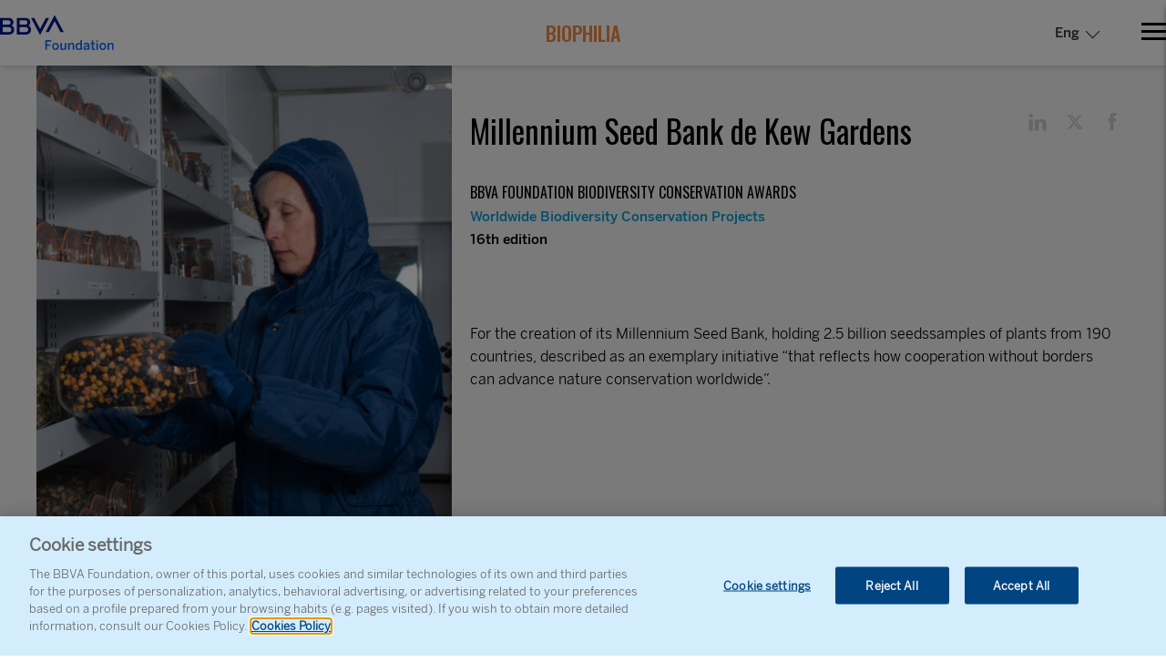

--- FILE ---
content_type: text/html
request_url: https://www.biophilia-fbbva.es/en/galardonados/millennium-seed-bank-de-kew-gardens-2/
body_size: 9045
content:
<!DOCTYPE html>
<html lang="en" xml:lang="en">
<head>
	<meta charset="utf-8">
	<meta http-equiv="X-UA-Compatible" content="IE=edge">
	<title>Millennium Seed Bank de Kew Gardens, BBVA FOUNDATION AWARD FOR BIODIVERSITY CONSERVATION</title>
	
<!-- This site is optimized with the Yoast SEO plugin v10.1.3 - https://yoast.com/wordpress/plugins/seo/ -->
<meta name="description" content="They received the award for the creation of its Millennium Seed Bank, holding 2.5 billion seedssamples of plants from 190 countries, described as an exemplary initiative ‘that reflects how cooperation without borders can advance nature conservation worldwide’"/>
<link rel="canonical" href="https://www.biophilia-fbbva.es/en/galardonados/millennium-seed-bank-de-kew-gardens-2/" />
<meta property="og:locale" content="en_US" />
<meta property="og:locale:alternate" content="es_ES" />
<meta property="og:type" content="article" />
<meta property="og:title" content="Millennium Seed Bank de Kew Gardens, BBVA FOUNDATION AWARD FOR BIODIVERSITY CONSERVATION" />
<meta property="og:description" content="They received the award for the creation of its Millennium Seed Bank, holding 2.5 billion seedssamples of plants from 190 countries, described as an exemplary initiative ‘that reflects how cooperation without borders can advance nature conservation worldwide’" />
<meta property="og:url" content="https://www.biophilia-fbbva.es/en/galardonados/millennium-seed-bank-de-kew-gardens-2/" />
<meta property="og:site_name" content="Biophilia" />
<meta property="og:image" content="https://www.biophilia-fbbva.es/wp-content/uploads/sites/3/2021/09/Millennium-Seed-Bank.jpg" />
<meta property="og:image:width" content="427" />
<meta property="og:image:height" content="570" />
<meta name="twitter:card" content="summary" />
<meta name="twitter:description" content="They received the award for the creation of its Millennium Seed Bank, holding 2.5 billion seedssamples of plants from 190 countries, described as an exemplary initiative ‘that reflects how cooperation without borders can advance nature conservation worldwide’" />
<meta name="twitter:title" content="Millennium Seed Bank de Kew Gardens, BBVA FOUNDATION AWARD FOR BIODIVERSITY CONSERVATION" />
<meta name="twitter:image" content="https://www.biophilia-fbbva.es/wp-content/uploads/sites/3/2021/09/Millennium-Seed-Bank.jpg" />
<!-- / Yoast SEO plugin. -->

<link rel='dns-prefetch' href='//www.fbbva.es' />
<link rel='dns-prefetch' href='//www.youtube.com' />
<link rel='dns-prefetch' href='//s.w.org' />
		<script type="text/javascript">
			window._wpemojiSettings = {"baseUrl":"https:\/\/s.w.org\/images\/core\/emoji\/2.4\/72x72\/","ext":".png","svgUrl":"https:\/\/s.w.org\/images\/core\/emoji\/2.4\/svg\/","svgExt":".svg","source":{"concatemoji":"https:\/\/www.fbbva.es\/biophilia\/wp-includes\/js\/wp-emoji-release.min.js?ver=4.9.5"}};
			!function(a,b,c){function d(a,b){var c=String.fromCharCode;l.clearRect(0,0,k.width,k.height),l.fillText(c.apply(this,a),0,0);var d=k.toDataURL();l.clearRect(0,0,k.width,k.height),l.fillText(c.apply(this,b),0,0);var e=k.toDataURL();return d===e}function e(a){var b;if(!l||!l.fillText)return!1;switch(l.textBaseline="top",l.font="600 32px Arial",a){case"flag":return!(b=d([55356,56826,55356,56819],[55356,56826,8203,55356,56819]))&&(b=d([55356,57332,56128,56423,56128,56418,56128,56421,56128,56430,56128,56423,56128,56447],[55356,57332,8203,56128,56423,8203,56128,56418,8203,56128,56421,8203,56128,56430,8203,56128,56423,8203,56128,56447]),!b);case"emoji":return b=d([55357,56692,8205,9792,65039],[55357,56692,8203,9792,65039]),!b}return!1}function f(a){var c=b.createElement("script");c.src=a,c.defer=c.type="text/javascript",b.getElementsByTagName("head")[0].appendChild(c)}var g,h,i,j,k=b.createElement("canvas"),l=k.getContext&&k.getContext("2d");for(j=Array("flag","emoji"),c.supports={everything:!0,everythingExceptFlag:!0},i=0;i<j.length;i++)c.supports[j[i]]=e(j[i]),c.supports.everything=c.supports.everything&&c.supports[j[i]],"flag"!==j[i]&&(c.supports.everythingExceptFlag=c.supports.everythingExceptFlag&&c.supports[j[i]]);c.supports.everythingExceptFlag=c.supports.everythingExceptFlag&&!c.supports.flag,c.DOMReady=!1,c.readyCallback=function(){c.DOMReady=!0},c.supports.everything||(h=function(){c.readyCallback()},b.addEventListener?(b.addEventListener("DOMContentLoaded",h,!1),a.addEventListener("load",h,!1)):(a.attachEvent("onload",h),b.attachEvent("onreadystatechange",function(){"complete"===b.readyState&&c.readyCallback()})),g=c.source||{},g.concatemoji?f(g.concatemoji):g.wpemoji&&g.twemoji&&(f(g.twemoji),f(g.wpemoji)))}(window,document,window._wpemojiSettings);
		</script>
		<style type="text/css">
img.wp-smiley,
img.emoji {
	display: inline !important;
	border: none !important;
	box-shadow: none !important;
	height: 1em !important;
	width: 1em !important;
	margin: 0 .07em !important;
	vertical-align: -0.1em !important;
	background: none !important;
	padding: 0 !important;
}
</style>
<link rel='stylesheet' id='fbbva-settings-style-css'  href='https://www.biophilia-fbbva.es/wp-content/plugins/fbbva-settings/assets/css/style.min.css?v=3&#038;ver=4.9.5' type='text/css' media='all' />
<link rel='stylesheet' id='fvp-frontend-css'  href='https://www.biophilia-fbbva.es/wp-content/plugins/os-featured-video-plus/../featured-video-plus/styles/frontend.css?ver=2.3.3' type='text/css' media='all' />
<link rel='stylesheet' id='scripts-seo-fbbva-css'  href='https://www.biophilia-fbbva.es/wp-content/plugins/scripts-seo-fbbva/public/css/scripts-seo-fbbva-public.css?ver=1.0.0' type='text/css' media='all' />
<link rel='stylesheet' id='fontawesome-css'  href='https://www.biophilia-fbbva.es/wp-content/themes/fundacion/assets/fontawesome/css/all.css?ver=4.9.5' type='text/css' media='all' />
<script type='text/javascript' src='https://www.biophilia-fbbva.es/wp-includes/js/jquery/jquery.js?ver=1.12.4'></script>
<script type='text/javascript' src='https://www.biophilia-fbbva.es/wp-includes/js/jquery/jquery-migrate.min.js?ver=1.4.1'></script>
<script type='text/javascript' src='https://www.biophilia-fbbva.es/wp-content/plugins/os-featured-video-plus/../featured-video-plus/js/jquery.fitvids.min.js?ver=master-2015-08'></script>
<script type='text/javascript'>
/* <![CDATA[ */
var fvpdata = {"ajaxurl":"https:\/\/www.fbbva.es\/biophilia\/wp-admin\/admin-ajax.php","nonce":"8129d0788b","fitvids":"1","dynamic":"","overlay":"","opacity":"0.75","color":"b","width":"640"};
/* ]]> */
</script>
<script type='text/javascript' src='https://www.biophilia-fbbva.es/wp-content/plugins/os-featured-video-plus/../featured-video-plus/js/frontend.min.js?ver=2.3.3'></script>
<script type='text/javascript'>
/* <![CDATA[ */
var data = {"versionDL":"20191215_4.0.2","pageInstanceID":"","pageName":"escritorio:publica:biophilia:galardonados:millennium seed bank de kew gardens 2","title":"","pageIntent":"informacion","pageSegment":"biophilia","sysEnv":"escritorio","version":"1.1","channel":"online","language":"EN","level1":"galardonados","level2":"millennium seed bank de kew gardens 2","level3":"","level4":"","level5":"","level6":"","level7":"","level8":"","level9":"","level10":"","area":"publica","server":"","businessUnit":"BBVA","userAgent":"","mobile":"","userState":"no logado","news":{"id":"322273","originalTitle":"millennium seed bank de kew gardens 2","title":"millennium seed bank de kew gardens 2","type":"galardonados","originalPublishDate":"2021-09-30","modifiedDate":"2025-03-26","country":"espa\u00f1a","category":"","author":"biophilia"}};
/* ]]> */
</script>
<script type='text/javascript' src='https://www.biophilia-fbbva.es/wp-content/plugins/os-huella-digital/js/digitaldata.min.js?ver=4.9.5'></script>
<script type='text/javascript' src='https://www.biophilia-fbbva.es/wp-content/plugins/scripts-seo-fbbva/public/js/scripts-seo-fbbva-public.js?ver=1.0.0'></script>
<link rel='https://api.w.org/' href='https://www.biophilia-fbbva.es/wp-json/' />
<link rel="alternate" type="application/json+oembed" href="https://www.biophilia-fbbva.es/wp-json/oembed/1.0/embed?url=http%3A%2F%2Fwww.fbbva.es%2Fbiophilia%2Fen%2Fgalardonados%2Fmillennium-seed-bank-de-kew-gardens-2%2F" />
<link rel="alternate" type="text/xml+oembed" href="https://www.biophilia-fbbva.es/wp-json/oembed/1.0/embed?url=http%3A%2F%2Fwww.fbbva.es%2Fbiophilia%2Fen%2Fgalardonados%2Fmillennium-seed-bank-de-kew-gardens-2%2F&#038;format=xml" />
<script type="application/ld+json">{"@context":"https://schema.org","@type":"VideoObject","name":"Royal Botanic Gardens, Kew, BBVA Foundation Worldwide Award for Biodiversity Conservation","description":"The BBVA Foundation Worldwide Award for Biodiversity Conservation has gone in its 16th edition to the Millennium Seed Bank Partnership at London’s Royal Botanic Gardens, Kew, for its contribution to conserving the Earth’s plant biodiversity","inlanguage":"English","actor":"Elinor Breman","duration":"T3M46S","embedurl":"https://www.youtube.com/embed/shJIWntoi-U?si=Ll2rsoiQGvB8IY02","contenturl":"https://www.youtube.com/watch?v=shJIWntoi-U","creator":{"@type":"Organization","name":"BBVA Foundation","logo":"https://www.fbbva.es/wp-content/themes/fundacion/assets/img/fundacion-bbva.svg"},"datepublished":"2021-12-14","keywords":"Awards, conservation, biodiversity, Elinor Breman, botanical garden, Kew, planet, plants, global crisis, Seed Bank, fossil, extinction","uploaddate":"2021-12-14","thumbnailurl":"https://www.biophilia-fbbva.es/wp-content/uploads/sites/3/2021/09/Millennium-Seed-Bank.jpg"}</script><script type="application/ld+json">{
  "@context": "https://schema.org",
  "@type": "Organization",
  "name": " Millennium Seed Bank de Kew Gardens ",
  "description": " ‘The plant biodiversity crisis is huge. Two in five plants are threatened with extinction, and all our lives depend on plants. The problem couldn’t be more serious.’ Ecologist Elinor Breman, Senior Research Leader of the Millennium Seed Bank Project, sums up the climate of alarm that catalyzed the setup in the year 2000 of this global seed bank at the Wakehurst site of the Royal Botanic Gardens, Kew (United Kingdom). ‘The project,” she explains, “started 20 years ago, but in fact evolved out of more than thirty years previous experience in seed physiology and biology at the Kew laboratories,’ which employ over 300 scientists. Today, the Millennium Seed Bank (MSB) holds some 2.5 billion seeds from 190 countries, including Spain. Through its global network of partner organizations, the bank has already safeguarded over 46,000 species, equating to 16% of the world’s seed plants. For Breman, the key to its success has been international cooperation: ‘None of this would have been achievable,” she says, “without working with the fantastic organizations all over the globe who see the need to conserve their native flora and have joined us in the project.’",
  "image": " https://www.biophilia-fbbva.es/wp-content/uploads/sites/3/2021/09/Millennium-Seed-Bank.jpg",
  "award": " 16th edition BBVA Foundation Biodiversity Conservation Award for Worldwide Biodiversity Conservation Projects",
  "knowsAbout": "They received the award for the creation of its Millennium Seed Bank, holding 2.5 billion seedssamples of plants from 190 countries, described as an exemplary initiative ‘that reflects how cooper without borders can advance nature conservation worldwide’."
}

</script><link rel="alternate" href="https://www.biophilia-fbbva.es/galardonados/millennium-seed-bank-de-kew-gardens/" hreflang="es" />
<link rel="alternate" href="https://www.biophilia-fbbva.es/en/galardonados/millennium-seed-bank-de-kew-gardens-2/" hreflang="en" />
<noscript><style id="rocket-lazyload-nojs-css">.rll-youtube-player, [data-lazy-src]{display:none !important;}</style></noscript>
	<meta name="viewport" content="width=device-width, user-scalable=yes, initial-scale=1.0, minimum-scale=1.0">
	<link href="https://fonts.googleapis.com/css?family=Oswald:200,300,400,500,600,700|Prata" rel="stylesheet">
	<link rel="icon" href="https://www.biophilia-fbbva.es/wp-content/themes/biodiversidad/favicon.ico">
    <link rel="stylesheet" href="https://www.biophilia-fbbva.es/wp-content/themes/fundacion/assets/css/bbva_fundacion.min.css">
	<link rel="stylesheet" href="https://www.biophilia-fbbva.es/wp-content/themes/fundacion/assets/css/plugins.css">
	<link href="https://addtocalendar.com/atc/1.5/atc-style-blue.css" rel="stylesheet" type="text/css">
	<link href="https://addtocalendar.com/atc/1.5/atc-style-button-icon.css" rel="stylesheet" type="text/css">
    <script type="text/javascript">
        window.onload = insertarScriptOneTrust();

        function insertarScriptOneTrust() {
            var url_pro = "www.biophilia-fbbva.es";
            var url = window.location.href;
            if (url.includes(url_pro)) {
                var script = document.createElement('script');
                script.setAttribute('src', 'https:\/\/cdn.cookielaw.org\/scripttemplates\/otSDKStub.js');
                script.setAttribute('data-document-language','true');
                script.setAttribute('type', 'text/javascript');
                script.setAttribute('charset', 'UTF-8');
                script.setAttribute('data-domain-script', '5cd6a3b3-6527-4c09-bdd0-08bc7fd413d7');
                document.head.appendChild(script);
            } else {
                var script = document.createElement('script');
                script.setAttribute('src', 'https:\/\/cdn.cookielaw.org\/scripttemplates\/otSDKStub.js');
                script.setAttribute('data-document-language','true');
                script.setAttribute('type', 'text/javascript');
                script.setAttribute('charset', 'UTF-8');
                script.setAttribute('data-domain-script', '5cd6a3b3-6527-4c09-bdd0-08bc7fd413d7-test');
                document.head.appendChild(script);
            }
        }
    </script>
    <script type="text/plain" class="optanon-category-C0002-C0003">
        var url_pro = "www.biophilia-fbbva.es";
        var url = window.location.href;
        if(url.includes(url_pro)){
            var script = document.createElement('script');
            script.setAttribute('src','\/\/assets.adobedtm.com\/95c3e405673d\/aa1fa49a2b2c\/launch-d14f4ee7e9ff.min.js');
            script.setAttribute('async','async');
            document.head.appendChild(script);
        }
        else {
            var script = document.createElement('script');
            script.setAttribute('src','\/\/assets.adobedtm.com\/95c3e405673d\/aa1fa49a2b2c\/launch-27199d6cf2a4-development.min.js');
            script.setAttribute('async','async');
            document.head.appendChild(script);
        }
    </script>


</head>
<body id="islaBiophilia">
	<main class="main-wrapper generic--color--orange">
		<div class="main-nav">
			<div class="close-nav active"></div>
			<nav class="menu-nav">
							<ul>					
					<li><a href="https://www.fbbva.es/investigacion/" title="Support for research in science and the humanities" alt="Support for research in science and the humanities"><span class="paragraphBook">Investigación</span></a></li>
					<li><a href="https://www.fbbva.es/conocimiento/" title="Results of scientific and humanistic research" alt="Results of scientific and humanistic research"><span class="paragraphBook">Conocimiento</span></a></li>
					<li><a href="https://www.fbbva.es/creacion/" title="Support for artistic and literary creation" alt="Support for artistic and literary creation"><span class="paragraphBook">Creación</span></a></li>
					<li><a href="https://www.fbbva.es/cultura/" title="Results of artistic and literary creation " alt="Results of artistic and literary creation "><span class="paragraphBook">Arte y Cultura</span></a></li>
					<li><a href="https://www.fbbva.es/en/digital-catalogue/" title="Digital catalogue" alt="Digital catalogue"><span class="paragraphBook">Digital catalogue</span></a></li>
					<li><a href="https://www.fbbva.es/agenda/"><span class="paragraphBook">Agenda </span></a></li>
					<li><a href="https://www.fbbva.es/en/press/?pagina=1"><span class="paragraphBook">Press</span></a></li>
					<li><a href="https://www.biophilia-fbbva.es/en/search" title="Search" alt="Search"><span class="paragraphBook">Search</span></a></li>
				</ul>
			</nav>
			<div class="nominations">
				<p><span class="body1 c_gray">DIGITAL ARCHIPELAGO</span></p>
				<ul class="no-list menuArchipelago">
										<li><a href="https://www.frontiersofknowledgeawards-fbbva.es/" title="Laureate profiles and contributions" alt="Laureate profiles and contributions"><span>FRONTIERS OF KNOWLEDGE AWARDS</span></a></li>

					<li><a href="https://www.redleonardo.es/" title="Grants for mid-career researchers and cultural creators" alt="Grants for mid-career researchers and cultural creators"><span>LEONARDO FELLOWSHIP NETWORK</span></a></li>

					<li><a href="https://www.contrapunto-fbbva.es/"  title="Classical and contemporary music" alt="Classical and contemporary music"><span>CONTRAPUNTO</span></a></li>

					<li><a href="https://www.multiverso-fbbva.es/en/" title="New video and digital art creation" alt="New video and digital art creation"><span>MULTIVERSO</span></a></li>

					<li><a href="https://www.biophilia-fbbva.es/en/"  title="Biodiversity conservation and climate change " alt="Biodiversity conservation and climate change "><span>BIOPHILIA</span></a></li>					
				</ul>
			</div>
			<div class="social-block">
				<nav class="webmap">
					<a href="https://www.fbbva.es/mapa-web/">Site map</a>
				</nav>
				<nav class="language">
                        <div class="body1 list-selector language-selector ">
        <span class="item-active">Eng</span>
        <ul class="item-list">
                                <li>
                        <a href="https://www.biophilia-fbbva.es/galardonados/millennium-seed-bank-de-kew-gardens/">
                            Esp                        </a>
                    </li>
                            </ul> <!-- .language-selector -->
    </div> <!-- .list-selector -->
    				</nav>				
				<nav class="social">
					<ul>
						<li><a href="https://x.com/fundacionbbva" target="_blank"><span class="icon icon-twitter"></span></a></li>
						<li><a href="https://www.facebook.com/FundacionBBVA/" target="_blank"><span class="icon icon-facebook"></span></a></li>
																			<li><a href="https://www.youtube.com/user/BBVAFoundation" target="_blank"><span class="icon icon-youtube"></span></a></li>
											</ul>
				</nav>
			</div>
		</div>
		<div class="wrapper has--bar">
			<header class="main-header body1">
				<div class="header-container">
										
					<div class="logo">
						<a href="https://www.fbbva.es/en/">
							<img width="100%" height="100%" src="data:image/svg+xml,%3Csvg%20xmlns='http://www.w3.org/2000/svg'%20viewBox='0%200%20100%20100'%3E%3C/svg%3E" 
								alt="Copyright Fundación BBVA" data-lazy-src="https://www.biophilia-fbbva.es/wp-content/themes/fundacion/assets/img/fundacion-bbva-en.svg" /><noscript><img width="100%" height="100%" src="https://www.biophilia-fbbva.es/wp-content/themes/fundacion/assets/img/fundacion-bbva-en.svg" 
								alt="Copyright Fundación BBVA" /></noscript>
						</a>
					</div> <!-- .logo -->

					<div class="island-title"><a href="https://www.biophilia-fbbva.es/en/" title="Biodiversity conservation and climate change" alt="Biodiversity conservation and climate change"><span class="biophilia">BIOPHILIA</span></a></div>
					<div class="options padding">
                            <div class="body1 list-selector language-selector ">
        <span class="item-active">Eng</span>
        <ul class="item-list">
                                <li>
                        <a href="https://www.biophilia-fbbva.es/galardonados/millennium-seed-bank-de-kew-gardens/">
                            Esp                        </a>
                    </li>
                            </ul> <!-- .language-selector -->
    </div> <!-- .list-selector -->
    						<div class="search-field">
							<form id="searh-header" action="/en/search" method="GET" class="form-search-biodiversidad-externo">
								<input type="text" name="input" class="form-ctrl" required />
							</form>
						</div>
						<!-- <span class="ctrl-search icon-search"></span> -->
						<div class="crtl-nav">
							<span></span>
							<span></span>
							<span></span>
						</div>
					</div>
				</div> <!-- .header-container -->
			</header>
			<div class="main-content">
<!--cabecera ficha tecnica-->
<section class="module">
		<div class="data-sheet-header jury "  >
				<div class="container">
				
			<figure class="cover-img ">						
		    <img width="100%" height="100%" src="data:image/svg+xml,%3Csvg%20xmlns='http://www.w3.org/2000/svg'%20viewBox='0%200%20100%20100'%3E%3C/svg%3E" alt="Millennium Seed Bank" class="" description="Millennium Seed Bank" title="MSB Seed Vault -20" data-lazy-src="https://www.biophilia-fbbva.es/wp-content/uploads/sites/3/2021/09/Millennium-Seed-Bank.jpg" /><noscript><img width="100%" height="100%" src="https://www.biophilia-fbbva.es/wp-content/uploads/sites/3/2021/09/Millennium-Seed-Bank.jpg" alt="Millennium Seed Bank" class="" description="Millennium Seed Bank" title="MSB Seed Vault -20" /></noscript>			</figure>
						<div class="cover-info">
				<nav class="social">
										<ul>
						<li><a href="https://www.linkedin.com/cws/share?url=https://www.biophilia-fbbva.es/en/galardonados/millennium-seed-bank-de-kew-gardens-2/"  onclick="javascript:window.open(this.href, '', 'menubar=no,toolbar=no,resizable=yes,scrollbars=yes,height=300,width=600');return false;"><span class="icon icon-linkedin"></span></a></li>
						<li><a  href="https://twitter.com/intent/tweet?text=Millennium+Seed+Bank+de+Kew+Gardens https://www.biophilia-fbbva.es/en/galardonados/millennium-seed-bank-de-kew-gardens-2/"  onclick="javascript:window.open(this.href, '', 'menubar=no,toolbar=no,resizable=yes,scrollbars=yes,height=300,width=600');return false;"><span class="icon icon-twitter"></span></a></li>
						<li><a href="http://www.facebook.com/share.php?u=https://www.biophilia-fbbva.es/en/galardonados/millennium-seed-bank-de-kew-gardens-2/"  onclick="javascript:window.open(this.href, '', 'menubar=no,toolbar=no,resizable=yes,scrollbars=yes,height=300,width=600');return false;" ><span class="icon icon-facebook"></span></a></li>
						<li class="show-mobile" ><a href="whatsapp://send?text=https://www.biophilia-fbbva.es/en/galardonados/millennium-seed-bank-de-kew-gardens-2/" data-action="share/whatsapp/share" ><span class="icon icon-whatsapp"></span></a></li>
					</ul>
				</nav>
				<div class="data-info">
					<h1 class="title h1Oswald">Millennium Seed Bank de Kew Gardens</h1>
					<h2 class="subtitle names">BBVA FOUNDATION BIODIVERSITY CONSERVATION AWARDS</h2>
					<p class="category body2">
		              		             </p>
		             <p class="category body2">Worldwide Biodiversity Conservation Projects</p>
      				<p class="edition body2">16th edition</p>
					
				</div>
				<div class="data-description paragraphBook">
					<p><p>For the creation of its Millennium Seed Bank, holding 2.5 billion seedssamples of plants from 190 countries, described as an exemplary initiative “that reflects how cooperation without borders can advance nature conservation worldwide”.</p>
</p>
				</div>
			</div>
		</div>
	</div>
</section>
<!--información general-->
<section class="module padding">
	<div class="container">
		<article class="generic-article paragraphBook">
			<div class="generic-content user-profile">
				
				                    <div class="aside-left">
                        <h3 class="title h3Book">CONTRIBUTION</h3>
                    </div>
                    <div class="content-center paragraphBook">
                        <div class="aside-right">
<div class="aside-info">
<span class="icon icon-download2"></span></p>
<p class="tag">Speech</p>
<p class="title">Elinor Breman</p>
</p>
<p><a href="https://www.biophilia-fbbva.es/wp-content/uploads/sites/3/2021/09/Elinor-Breman-Millennium-Seed-Bank.pdf" target="_blank"><span class="link"></span></a>
</div>
</div>
<div class="aside-right">
<div class="aside-info">
<span class="icon icon-single-play"></span></p>
<p class="tag">
<p class="title">The Millennium Seed Bank Project</p>
<p class="description">Video</p>
<p><a href="" class="open-modal" data-modal="video" data-video="https://www.youtube.com/embed/shJIWntoi-U"><span class="link"></span></a>
</div>
</div>
<p>“The plant biodiversity crisis is huge. Two in five plants are threatened with extinction, and all our lives depend on plants. The problem couldn’t be more serious.” Ecologist Elinor Breman, Senior Research Leader of the Millennium Seed Bank Project, sums up the climate of alarm that catalyzed the setup in the year 2000 of this global seed bank at the Wakehurst site of the Royal Botanic Gardens, Kew (United Kingdom). “The project,” she explains, “started 20 years ago, but in fact evolved out of more than thirty years previous experience in seed physiology and biology at the Kew laboratories,” which employ over 300 scientists.</p>
<p>Today, the Millennium Seed Bank (MSB) holds some 2.5 billion seeds from 190 countries, including Spain. Through its global network of partner organizations, the bank has already safeguarded over 46,000 species, equating to 16% of the world’s seed plants. For Breman, the key to its success has been international cooperation: “None of this would have been achievable,” she says, “without working with the fantastic organizations all over the globe who see the need to conserve their native flora and have joined us in the project.”</p>
<p>The MSB is not a single-site operation, but rather a network of interconnected banks located all across the world. These partner seed banks store material in their own countries, and send part of their collections to the MSB, where they are kept in cold storage rooms at 20 below zero. “The seeds we bank at our Kew site,” explains Breman, “are sort of a safety back-up, so if something goes wrong in-country, we can always repatriate material to them.”</p>
<p>In deciding which seeds to bank, the normal course is to prioritize the most threatened species. In fact, the MSB holds the seeds of species that are unfortunately now extinct in the wild. “Once a plant is gone, it is gone forever, but the seed bank means we have the opportunity not only to preserve it for now, but also for future generations.”</p>
<p>A cornerstone of the project, singled out by the jury, is the training of specialized seed storage staff. In its twenty-year existence, the Millennium Seed Bank Partnership has trained more than 2,000 people in a hundred countries to ensure that seeds are stored under the highest standards of efficiency and security.</p>
<p>“Training is central,” Breman affirms. “It is one of the things that keeps the worldwide partnership together, and one of the major things Kew has to offer our partners from its own knowledge base. Some organizations within the network have state-of-the-art facilities, but others have virtually no expertise or resources, so our aim is to progress those with less experience and help them arrive at a place where they can store material to international standards.”</p>
<p>But the MSB is not only making a salient contribution to the preservation of endangered plant species, it is also a leading-edge laboratory for research on plant biodiversity, with potential applications of enormous interest in the current climate crisis. Alexandre Antonelli, Science Director at Kew, offers the example of the coffee plant, describing how varieties studied in Kew’s labs have been found to be “more resistant to drought and heat waves, able to tolerate temperatures up to 6 degrees higher.”</p>
<p>In sum, the Millennium Seed Bank is not only helping to conserve plant biodiversity worldwide. It is also, says Breman, “providing opportunities to find solutions to global challenges like climate change, through holding and studying this precious material.”</p>

                                                    <div class="aside-right">
                                <p>MORE</p>
                                                                    <a href="https://www.kew.org/wakehurst/whats-at-wakehurst/millennium-seed-bank" target="_blank"><span class="btn btn-medium btn-type5 btn-icon-right">Millennium Seed Bank <i class="icon icon-open"></i></span></a>
                                                                </div>
                                                </div>
				
            </div>


			<div class="related-info">
						    
			</div>
		</article>
	</div>
</section>
<!--descargas-->

<!--modalbox-->
<section class="modalbox" data-modal="video">
	<div class="table">
		<div class="table-cell">
			<div class="content">
				<span class="close-modal"></span>
			</div>
		</div>
	</div>
</section>
<section class="modalbox" data-modal="audio">
	<div class="table">
		<div class="table-cell">
			<div class="content">
				<span class="close-modal"></span>
			</div>
		</div>
	</div>
</section>
<section class="modalbox" data-modal="gallery">
	<div class="table">
		<div class="table-cell">
			<div class="content">
				<span class="close-modal"></span>
			</div>
		</div>
	</div>
</section>
			</div>
		<footer class="main-footer type3 body1">
				<div class="container">
					<div class="contact-block">
						<div class="clearfix">
							<div class="lg_12 md_12 sm_12 xs_12">
								<div class="logo"><img width="100%" height="100%" src="data:image/svg+xml,%3Csvg%20xmlns='http://www.w3.org/2000/svg'%20viewBox='0%200%20100%20100'%3E%3C/svg%3E" alt="" data-lazy-src="https://www.biophilia-fbbva.es/wp-content/themes/biodiversidad/assets/img/fundacion-bbva-en.svg"><noscript><img width="100%" height="100%" src="https://www.biophilia-fbbva.es/wp-content/themes/biodiversidad/assets/img/fundacion-bbva-en.svg" alt=""></noscript></div>
								<div class="clearfix">
									<div class="col-info-small">
										<p><b>Edificio San Nicolás</b></p>
										<p>Pza. San Nicolás, 4</p>
										<p>48005 Bilbao</p>
										<p>+34 94 487 56 26</p>
									</div>
									<div class="col-info-small">
										<p><b>Palacio del Marqués de Salamanca</b></p>
										<p>P.º de Recoletos, 10</p>
										<p>28001 Madrid</p>
										<p>+34 91 374 54 00</p>
									</div>
									<div class="col-info-medium">
										<p class="small">Copyright Fundación BBVA. All rights reserved.</p>
																				<p class="small"><a href="https://www.fbbva.es/en/legal-notice-personal-data-and-cookies/">Legal notice, personal data and cookies</a></p>
																			</div>
								</div>
							</div>
							<div class="lg_12 mt20">
								<div class="logo inline-block"><a href="https://www.bbva.com/en/" target="_blank"><img width="100%" height="100%" src="data:image/svg+xml,%3Csvg%20xmlns='http://www.w3.org/2000/svg'%20viewBox='0%200%20100%20100'%3E%3C/svg%3E" alt="" data-lazy-src="https://www.biophilia-fbbva.es/wp-content/themes/biodiversidad/assets/img/BBVA.png"><noscript><img width="100%" height="100%" src="https://www.biophilia-fbbva.es/wp-content/themes/biodiversidad/assets/img/BBVA.png" alt=""></noscript></a></div>
								<p class="inline-block"><a href="https://www.bbva.com/en/" target="_blank">www.bbva.com</a></p>
							</div>
						</div>
					</div>
                    <div class="nav-block">
                        <ul class="nav-footer">
                                                        <li><a href="https://www.fbbva.es/en/about-the-foundation/"><span class="body1">ABOUT THE FOUNDATION</span></a></li>
                            <li><a href="https://www.fbbva.es/en/press/?pagina=1"><span class="body1">PRESS </span></a></li>
                            <li><a href="https://www.fbbva.es/mapa-web/"><span class="body1">SITEMAP </span></a></li>
                            <li><a href="https://www.fbbva.es/agenda/"><span class="body1">AGENDA</span></a></li>
                            <li><a href="mailto:informacion@fbbva.es"><span class="body1">CONTACT</span></a></li>
                        </ul>
                    </div>
                    <div class="social-block">
						<nav class="language">
							<ul>
								<!--<li class="active"><a href=""><span>Español</span></a></li>
								<li><a href=""><span>English</span></a></li>-->
							</ul>
						</nav>
						<nav class="social">
														<ul>
								<li><a href="https://x.com/fundacionbbva" target="_blank"><span class="icon icon-twitter"></span></a></li>
								<li><a href="https://www.facebook.com/FundacionBBVA/" target="_blank"><span class="icon icon-facebook"></span></a></li>
																									<li><a href="https://www.youtube.com/user/BBVAFoundation" target="_blank"><span class="icon icon-youtube"></span></a></li>
																<li class="show-mobile"><a href="whatsapp://send?text=https://www.biophilia-fbbva.es/en/galardonados/millennium-seed-bank-de-kew-gardens-2/" data-action="share/whatsapp/share"><span class="icon icon-whatsapp"></span></a></li>
							</ul>
						</nav>
						                  
                        </div>
					</div>
				</div>
			</footer>
								</div>
	</main>
	<script type="text/javascript">
	const currentLang = 'en';
	const base = 'https://www.biophilia-fbbva.es/en/';
	let urlIsla = [];
		urlIsla["fundacion"] = "https://www.fbbva.es/";
		urlIsla["multiverso"] = "https://www.multiverso-fbbva.es/";
		urlIsla["biophilia"] = "https://www.biophilia-fbbva.es/";
		urlIsla["premios-fronteras"] = "https://www.premiosfronterasdelconocimiento.es/";
		urlIsla["red-leonardo"] = "https://www.redleonardo.es/";
		urlIsla["contrapunto"] = "https://www.contrapunto-fbbva.es/";
	</script>
	<script type='text/javascript' src='//www.youtube.com/iframe_api/?ver=4.9.5'></script>
<script type='text/javascript' src='https://www.biophilia-fbbva.es/wp-content/plugins/os-huella-digital/js/os-huella-digital.min.js?ver=4.9.5'></script>
<script type='text/javascript' src='https://www.biophilia-fbbva.es/wp-content/themes/biodiversidad/assets/js/app.min.js?ver=1.5'></script>
<script type='text/javascript' src='https://www.biophilia-fbbva.es/wp-content/themes/fundacion/assets/js/main.min.min.js?ver=20251106'></script>
<script type='text/javascript' src='https://www.biophilia-fbbva.es/wp-content/themes/biodiversidad/assets/js/addscripts.min.js?ver=1.5'></script>
<script type='text/javascript' src='https://www.biophilia-fbbva.es/wp-content/themes/biodiversidad/assets/js/jquery.easy-autocomplete.min.js?ver=1.5'></script>
<script type='text/javascript' src='https://www.biophilia-fbbva.es/wp-content/themes/fundacion/_templates/js/move-aside-right-blocks.min.js?ver=1.0'></script>
<script type='text/javascript' src='https://www.biophilia-fbbva.es/wp-includes/js/wp-embed.min.js?ver=4.9.5'></script>
<script src="https://d3l7jhiu2gy1zw.cloudfront.net/lib/bbva-component/core.js" data-bbva-project="j08dlu8p" data-bbva-api="www.fbbva.es"></script><script>window.lazyLoadOptions = {
                elements_selector: "img[data-lazy-src],.rocket-lazyload,iframe[data-lazy-src]",
                data_src: "lazy-src",
                data_srcset: "lazy-srcset",
                data_sizes: "lazy-sizes",
                class_loading: "lazyloading",
                class_loaded: "lazyloaded",
                threshold: 300,
                callback_loaded: function(element) {
                    if ( element.tagName === "IFRAME" && element.dataset.rocketLazyload == "fitvidscompatible" ) {
                        if (element.classList.contains("lazyloaded") ) {
                            if (typeof window.jQuery != "undefined") {
                                if (jQuery.fn.fitVids) {
                                    jQuery(element).parent().fitVids();
                                }
                            }
                        }
                    }
                }};
        window.addEventListener('LazyLoad::Initialized', function (e) {
            var lazyLoadInstance = e.detail.instance;

            if (window.MutationObserver) {
                var observer = new MutationObserver(function(mutations) {
                    var image_count = 0;
                    var iframe_count = 0;
                    var rocketlazy_count = 0;

                    mutations.forEach(function(mutation) {
                        for (i = 0; i < mutation.addedNodes.length; i++) {
                            if (typeof mutation.addedNodes[i].getElementsByTagName !== 'function') {
                                return;
                            }

                           if (typeof mutation.addedNodes[i].getElementsByClassName !== 'function') {
                                return;
                            }

                            images = mutation.addedNodes[i].getElementsByTagName('img');
                            is_image = mutation.addedNodes[i].tagName == "IMG";
                            iframes = mutation.addedNodes[i].getElementsByTagName('iframe');
                            is_iframe = mutation.addedNodes[i].tagName == "IFRAME";
                            rocket_lazy = mutation.addedNodes[i].getElementsByClassName('rocket-lazyload');

                            image_count += images.length;
			                iframe_count += iframes.length;
			                rocketlazy_count += rocket_lazy.length;

                            if(is_image){
                                image_count += 1;
                            }

                            if(is_iframe){
                                iframe_count += 1;
                            }
                        }
                    } );

                    if(image_count > 0 || iframe_count > 0 || rocketlazy_count > 0){
                        lazyLoadInstance.update();
                    }
                } );

                var b      = document.getElementsByTagName("body")[0];
                var config = { childList: true, subtree: true };

                observer.observe(b, config);
            }
        }, false);</script><script data-no-minify="1" async src="https://www.biophilia-fbbva.es/wp-content/plugins/rocket-lazy-load/assets/js/16.1/lazyload.min.js"></script></body>
</html>

--- FILE ---
content_type: application/javascript
request_url: https://www.biophilia-fbbva.es/wp-content/plugins/os-huella-digital/js/os-huella-digital.min.js?ver=4.9.5
body_size: 547
content:
!function(i){i(document).on("click","[value='NOMINAR']",function(){window.digitalData.page.pageActivity.link.name="nominar",digitalLink("Internal Link",digitalData)}),i(document).on("click","[value='SOLICITAR']",function(){window.digitalData.page.pageActivity.link.name="solicitar",digitalLink("Internal Link",digitalData)}),i(document).on("click","#formCont button",function(){"SOLICITAR"!==i(this).html()&&"NOMINAR"!==i(this).html()||(window.digitalData.page.pageActivity.link.name=i(this).html().toLowerCase(),digitalLink("Internal Link",digitalData))}),i(document).on("click","#faldon-close-btn",function(){window.digitalData.page.pageActivity.link.name="cierre faldon",digitalLink("Internal Link",digitalData)})}(jQuery);

--- FILE ---
content_type: application/javascript
request_url: https://www.biophilia-fbbva.es/wp-content/themes/biodiversidad/assets/js/addscripts.min.js?ver=1.5
body_size: 1830
content:
jQuery,jQuery(document).ready(function(e){var t=0;function a(){var t=moment().tz("Europe/Madrid");e.each(e("[data-expired]"),function(a,i){var n=e(i).attr("data-expired");n=n.split(/[\/ :]/g),Number(n[0])>=t.date()&&Number(n[1])-1>=t.month()&&Number(n[2])>=t.year()&&(t.hour()==Number(n[3])?t.minutes()==Number(n[4])?t.seconds()>=Number(n[5])&&e(i).remove():t.minutes()>Number(n[4])&&e(i).remove():t.hour()>Number(n[3])&&e(i).remove())})}e(".btn[data-query]").on("click",function(a){a.preventDefault();var i=e(this).attr("data-query"),n=e(this).attr("data-focus"),s=e(this);switch(s.addClass("load"),n){case"search-results":var l=8;e.getJSON(i,function(a,i){e.each(a,function(a,i){if(a>=t&&a<t+l)if(1==i.isProfile){var n='<div class="item profile animated fadeInUp"><div class="cover-img"><img width="100%" height="100%" src="'+i.urlImage+'" alt=""></div><div class="info"><p class="name">'+i.nameProfile+"</p><p>"+i.infoProfile+'</p><div class="block-tag">'+i.profileTag+'</div></div><a href="'+i.link+'"><span class="link"></span></a></div>';e(".result-list").append(n),setTimeout(function(){e(".result-list .item").removeClass("animated fadeInUp")},1e3)}else{var s="";null!=i.tag&&(s=i.tag),n='<div class="item animated fadeInUp"><div class="info"><p class="tag">'+s+'</p><p class="title"><a href="'+i.link+'">'+i.title+'</a></p><p class="date">'+i.date+"</p></div></div>",e(".result-list").append(n),setTimeout(function(){e(".result-list .item").removeClass("animated fadeInUp")},1e3)}}),t+=l,s.removeClass("load")});break;case"general-grid":l=3,e.getJSON(i,function(a,i){e.each(a,function(a,i){if(a>=t&&a<t+l){var n="",s="",r="",o='<div class="grid-item">';switch(null!=i.epigraph&&""!=i.epigraph&&(n='<p class="epigraph">'+i.epigraph+"</p>"),null!=i.title&&""!=i.title&&(s="<p>"+i.title+"</p>"),null!=i.blockquote&&""!=i.blockquote&&(r="<blockquote>"+i.blockquote+"</blockquote>"),i.media){case"video":o+='<figure class="cover-media video"><img width="100%" height="100%" src="'+i.img+'" alt=""></figure>';break;case"audio":o+='<figure class="cover-media audio"><img width="100%" height="100%" src="'+i.img+'" alt=""></figure>';break;case"imagen":o+='<figure class="cover-media"><img width="100%" height="100%" src="'+i.img+'" alt=""></figure>'}o+='<div class="cover-text"><div class="text-info">'+n+s+r+'<p class="date">'+i.date+'</p></div><div class="tags-info">',null!=i.tagsCategory&&""!=i.tagsCategory[0]&&(o+='<ul class="tags-category">',e.each(i.tagsCategory,function(e,t){o+="<li>"+t+"</li>"}),o+="</ul>"),null!=i.tagsSection&&""!=i.tagsSection[0]&&(o+='<ul class="tags-section">',e.each(i.tagsSection,function(e,t){o+="<li>"+t+"</li>"}),o+="</ul>"),o+='</div><a href="'+i.link+'"><span class="link"></span></a></div>';var d=e(o);e(".general-grid").append(d).isotope("appended",d)}}),t+=l,s.removeClass("load")})}}),e(document).on("click",".nomination-formulary .next-btn",function(t){t.preventDefault(),e(this).parents(".step").hide().removeClass("active"),e(this).parents(".step").next(".step").fadeIn(300,function(){e(this).addClass("active")})}),e(document).on("click",".nomination-formulary .prev-btn",function(t){t.preventDefault(),e(this).parents(".step").hide().removeClass("active"),e(this).parents(".step").prev(".step").fadeIn(300,function(){e(this).addClass("active")})}),e(".nomination-formulary").on("click",".add-one-btn",function(t){t.preventDefault();var a=e(this).parents(".step"),i=a.find(".content-form");if(i.find(".nominator").length>=5)return a.find(".add-one-btn").addClass("disabled"),!1;a.find(".btn-dropdwon-items").append(a.find(".btn-dropdwon-items li:eq(0)").clone());var n=a.find(".btn-dropdwon-items li");e(n).removeClass("active"),e(n).last().addClass("active"),e(n).last().text(e(n).last().text().replace(/\d+/g,e(n).length)),a.find(".btn-dropdown .btn span").text(e(n).last().text());var s=i.find(".nominator:eq(0)").clone().removeClass("active");i.find(".nominator").removeClass("active");var l=i.find(".nominator").length;e.each(e(s).find("[name]"),function(t,a){e(a).is('input[type="radio"]:checked')||e(a).is('input[type="checkbox"]:checked')?e(a)[0].checked=!1:e(a).is('input[type="text"]')||e(a).is('input[type="email"]')?e(a).val(""):e(a).is('input[type="file"]')?(e(a).val(""),e(a).parents(".nominator").find(".status-file").remove()):e(a).is("textarea")&&e(a).val(""),e(a).attr("name",e(a).attr("name").replace(/\[\d+\]/g,"["+l+"]"))}),i.append(s),i.find(".nominator").last().stop().fadeIn(500,function(){i.find(".nominator").removeClass("active"),e(this).addClass("active").removeAttr("style")})}),e(".nomination-formulary").on("click",".btn-dropdwon-items li",function(t){t.preventDefault(),e(this).siblings("li").removeClass("active"),e(this).addClass("active");var a=e(this).index(),i=e(this).parents(".step");e(this).parents(".btn-dropdwon-items").prev(".btn").find("span").text(e(this).text()),i.find(".nominator").removeClass("active"),i.find(".nominator").eq(a).fadeIn(500,function(){e(this).addClass("active").removeAttr("style")})}),e(document).on("change",".file-pick input",function(t){if(t.preventDefault(),e(this)[0].files[0].size/1e6>4&&e(this).val(""),"application/pdf"==e(this)[0].files[0].type){var a=e(this)[0].files[0].name,i=e(this).parents(".file-pick");i.next(".status-file").length?i.next(".status-file").find("span").text(a):i.after('<div class="status-file"><i class="icon icon-attach"></i><span>'+a+'</span><i class="icon icon-delete"></i></div>')}else e(this).val("")}),e(document).on("click",".status-file .icon-delete",function(t){t.preventDefault(),e(this).parents(".status-file").prev(".file-pick").find("input").val(""),e(this).parents(".status-file").remove()}),e(".video-slider .icon-play").on("click",function(t){t.preventDefault();var a=e(this).attr("data-video");if(-1!=a.indexOf("youtube")){var i='<iframe referrerPolicy="strict-origin-when-cross-origin" src="'+a+'?rel=0&autoplay=1" frameborder="0" allowfullscreen></iframe>';e(this).parents(".slide").append(i)}}),a(),setInterval(a,1e3),0==e(".data-sheet-block").find("*").length&&e(".data-sheet-block").remove();var i=setInterval(function(){e("[data-component-bbva] form").length&&(e("[data-component-bbva] form").find("#evento").val(e("title").text()).attr("disabled",!0),e("#fecha-evento").val(e("#dateEvent").val()),clearInterval(i))},1e3)});

--- FILE ---
content_type: application/javascript
request_url: https://www.biophilia-fbbva.es/wp-content/plugins/os-huella-digital/js/digitaldata.min.js?ver=4.9.5
body_size: 1350
content:
data.userAgent=navigator.userAgent,/Android|webOS|iPhone|iPad|iPod|BlackBerry|IEMobile|Opera Mini/i.test(data.userAgent)?data.mobile="si":data.mobile="no",data.server=window.location.hostname;const pro_urls=["www.fbbva.es","www.premiosfronterasdelconocimiento.es","www.frontiersofknowledgeawards-fbbva.es","www.redleonardo.es","www.contrapunto-fbbva.es","www.multiverso-fbbva.es","www.biophilia-fbbva.es"],pre_urls=["www.fbbva.es","www.premiosfronterasdelconocimiento.es","www.frontiersofknowledgeawards-fbbva.es","www.redleonardo.es","www.contrapunto-fbbva.es","www.multiverso-fbbva.es","www.biophilia-fbbva.es"];pro_urls.indexOf(data.server)>=0?data.pageInstanceID="pro":pre_urls.indexOf(data.server)>=0?data.pageInstanceID="pre":data.pageInstanceID="de";let page={pageInfo:{pageName:data.pageName,pageIntent:data.pageIntent,pageSegment:data.pageSegment,sysEnv:data.sysEnv,version:data.version,channel:data.channel,language:data.language,geoRegion:"",level1:data.level1,level2:data.level2,level3:data.level3,level4:data.level4,level5:data.level5,level6:data.level6,level7:data.level7,level8:data.level8,level9:data.level9,level10:data.level10,area:data.area,server:data.server,businessUnit:data.businessUnit,siteAppName:"BBVA Fundacion",projectName:"",errorPage:""},pageActivity:{search:{onSiteSearchResults:"",onSiteSearchTerm:"",onSiteSearchEnterTerm:""},link:{name:"",url:"",ext:"",aux1:"",aux2:"",aux3:""},video:{nameOfVideoDisplayed:"",duration:"",id:"",player:"",quality:"",url:""},audio:{nameOfPodcastDisplayed:"",duration:"",id:"",player:"",quality:"",url:""},loginType:""}};const optimization={attributes:[],event:{eventName:"",optimizationEvent:""}},internalCampaign={attributes:[],event:{eventInfo:{eventName:"",siteActionName:""}}},user={device:{userAgent:data.userAgent,mobile:data.mobile,root:""},userState:"no logado",profileID:"",userID:"",prospectID:"",segment:{global:"",profile:""},gender:"",country:"",state:"",age:"",civilStatus:"",educationLevel:"",jobType:""},application={transactionID:"",application:{type:"",name:""},fulfillmentModel:"",typology:"",programTypeHired:"",offer:"",operationNumber:"",process:"",step:"",interactionLevel:"",isQualifiedVisits:"",state:"",errorType:"",earnings:"",expenses:"",customFields:"",globalApplication:""},products={attributes:[],productPortfolio:[]},news={id:data.news.id,originalTitle:data.news.originalTitle,title:data.news.title,type:data.news.type,originalPublishDate:data.news.originalPublishDate,modifiedDate:data.news.modifiedDate,country:data.news.country,category:data.news.category,signature:"",author:data.news.author,countryAuthor:"",relatedId:"",relatedOriginalTitle:"",relatedPosition:"",profile:{lifeCycle:"",value:"",behaviour:""},product:"",channel:""};window.digitalData={versionDL:data.versionDL,pageInstanceID:data.pageInstanceID,page:page,optimization:optimization,internalCampaign:internalCampaign,user:user,application:application,products:products,news:news};